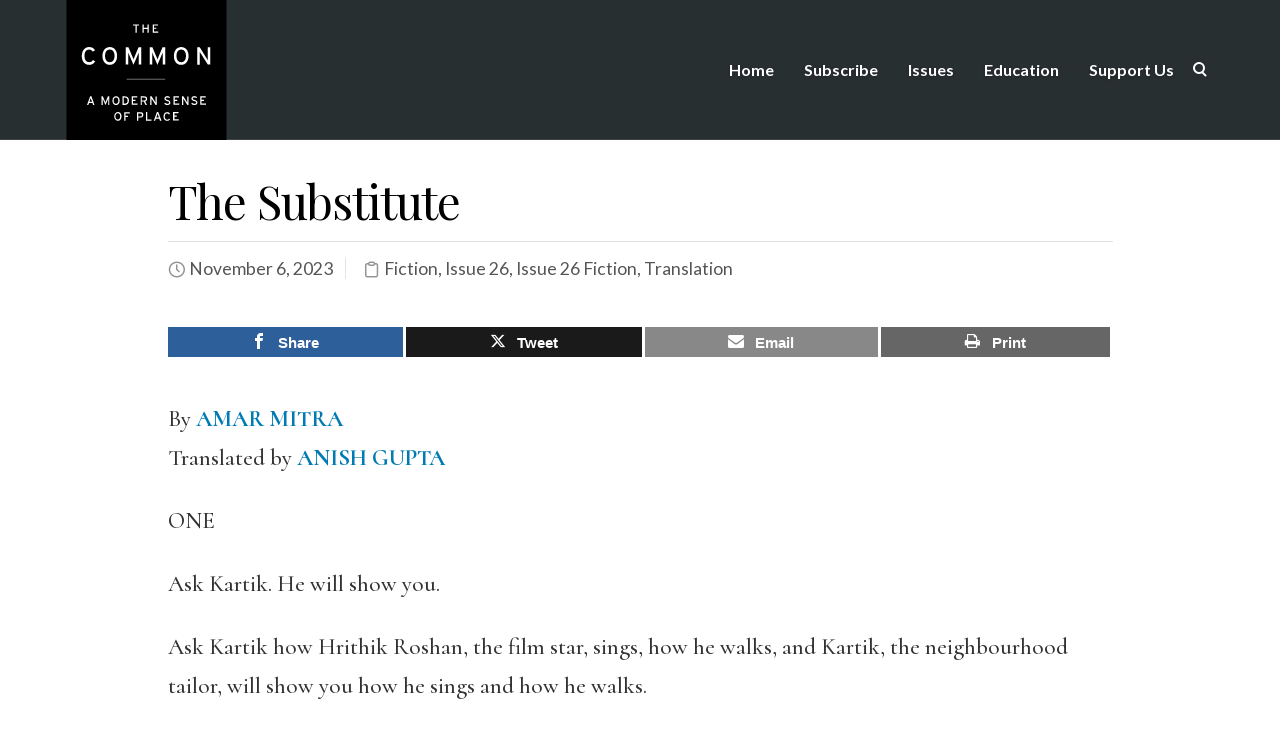

--- FILE ---
content_type: text/html; charset=utf-8
request_url: https://www.google.com/recaptcha/api2/anchor?ar=1&k=6LepLK4UAAAAABJ90-FRZpek5sEKAgnxFW0mMgfH&co=aHR0cHM6Ly93d3cudGhlY29tbW9ub25saW5lLm9yZzo0NDM.&hl=en&v=PoyoqOPhxBO7pBk68S4YbpHZ&size=invisible&anchor-ms=20000&execute-ms=30000&cb=u5rmnkk3p5h2
body_size: 49320
content:
<!DOCTYPE HTML><html dir="ltr" lang="en"><head><meta http-equiv="Content-Type" content="text/html; charset=UTF-8">
<meta http-equiv="X-UA-Compatible" content="IE=edge">
<title>reCAPTCHA</title>
<style type="text/css">
/* cyrillic-ext */
@font-face {
  font-family: 'Roboto';
  font-style: normal;
  font-weight: 400;
  font-stretch: 100%;
  src: url(//fonts.gstatic.com/s/roboto/v48/KFO7CnqEu92Fr1ME7kSn66aGLdTylUAMa3GUBHMdazTgWw.woff2) format('woff2');
  unicode-range: U+0460-052F, U+1C80-1C8A, U+20B4, U+2DE0-2DFF, U+A640-A69F, U+FE2E-FE2F;
}
/* cyrillic */
@font-face {
  font-family: 'Roboto';
  font-style: normal;
  font-weight: 400;
  font-stretch: 100%;
  src: url(//fonts.gstatic.com/s/roboto/v48/KFO7CnqEu92Fr1ME7kSn66aGLdTylUAMa3iUBHMdazTgWw.woff2) format('woff2');
  unicode-range: U+0301, U+0400-045F, U+0490-0491, U+04B0-04B1, U+2116;
}
/* greek-ext */
@font-face {
  font-family: 'Roboto';
  font-style: normal;
  font-weight: 400;
  font-stretch: 100%;
  src: url(//fonts.gstatic.com/s/roboto/v48/KFO7CnqEu92Fr1ME7kSn66aGLdTylUAMa3CUBHMdazTgWw.woff2) format('woff2');
  unicode-range: U+1F00-1FFF;
}
/* greek */
@font-face {
  font-family: 'Roboto';
  font-style: normal;
  font-weight: 400;
  font-stretch: 100%;
  src: url(//fonts.gstatic.com/s/roboto/v48/KFO7CnqEu92Fr1ME7kSn66aGLdTylUAMa3-UBHMdazTgWw.woff2) format('woff2');
  unicode-range: U+0370-0377, U+037A-037F, U+0384-038A, U+038C, U+038E-03A1, U+03A3-03FF;
}
/* math */
@font-face {
  font-family: 'Roboto';
  font-style: normal;
  font-weight: 400;
  font-stretch: 100%;
  src: url(//fonts.gstatic.com/s/roboto/v48/KFO7CnqEu92Fr1ME7kSn66aGLdTylUAMawCUBHMdazTgWw.woff2) format('woff2');
  unicode-range: U+0302-0303, U+0305, U+0307-0308, U+0310, U+0312, U+0315, U+031A, U+0326-0327, U+032C, U+032F-0330, U+0332-0333, U+0338, U+033A, U+0346, U+034D, U+0391-03A1, U+03A3-03A9, U+03B1-03C9, U+03D1, U+03D5-03D6, U+03F0-03F1, U+03F4-03F5, U+2016-2017, U+2034-2038, U+203C, U+2040, U+2043, U+2047, U+2050, U+2057, U+205F, U+2070-2071, U+2074-208E, U+2090-209C, U+20D0-20DC, U+20E1, U+20E5-20EF, U+2100-2112, U+2114-2115, U+2117-2121, U+2123-214F, U+2190, U+2192, U+2194-21AE, U+21B0-21E5, U+21F1-21F2, U+21F4-2211, U+2213-2214, U+2216-22FF, U+2308-230B, U+2310, U+2319, U+231C-2321, U+2336-237A, U+237C, U+2395, U+239B-23B7, U+23D0, U+23DC-23E1, U+2474-2475, U+25AF, U+25B3, U+25B7, U+25BD, U+25C1, U+25CA, U+25CC, U+25FB, U+266D-266F, U+27C0-27FF, U+2900-2AFF, U+2B0E-2B11, U+2B30-2B4C, U+2BFE, U+3030, U+FF5B, U+FF5D, U+1D400-1D7FF, U+1EE00-1EEFF;
}
/* symbols */
@font-face {
  font-family: 'Roboto';
  font-style: normal;
  font-weight: 400;
  font-stretch: 100%;
  src: url(//fonts.gstatic.com/s/roboto/v48/KFO7CnqEu92Fr1ME7kSn66aGLdTylUAMaxKUBHMdazTgWw.woff2) format('woff2');
  unicode-range: U+0001-000C, U+000E-001F, U+007F-009F, U+20DD-20E0, U+20E2-20E4, U+2150-218F, U+2190, U+2192, U+2194-2199, U+21AF, U+21E6-21F0, U+21F3, U+2218-2219, U+2299, U+22C4-22C6, U+2300-243F, U+2440-244A, U+2460-24FF, U+25A0-27BF, U+2800-28FF, U+2921-2922, U+2981, U+29BF, U+29EB, U+2B00-2BFF, U+4DC0-4DFF, U+FFF9-FFFB, U+10140-1018E, U+10190-1019C, U+101A0, U+101D0-101FD, U+102E0-102FB, U+10E60-10E7E, U+1D2C0-1D2D3, U+1D2E0-1D37F, U+1F000-1F0FF, U+1F100-1F1AD, U+1F1E6-1F1FF, U+1F30D-1F30F, U+1F315, U+1F31C, U+1F31E, U+1F320-1F32C, U+1F336, U+1F378, U+1F37D, U+1F382, U+1F393-1F39F, U+1F3A7-1F3A8, U+1F3AC-1F3AF, U+1F3C2, U+1F3C4-1F3C6, U+1F3CA-1F3CE, U+1F3D4-1F3E0, U+1F3ED, U+1F3F1-1F3F3, U+1F3F5-1F3F7, U+1F408, U+1F415, U+1F41F, U+1F426, U+1F43F, U+1F441-1F442, U+1F444, U+1F446-1F449, U+1F44C-1F44E, U+1F453, U+1F46A, U+1F47D, U+1F4A3, U+1F4B0, U+1F4B3, U+1F4B9, U+1F4BB, U+1F4BF, U+1F4C8-1F4CB, U+1F4D6, U+1F4DA, U+1F4DF, U+1F4E3-1F4E6, U+1F4EA-1F4ED, U+1F4F7, U+1F4F9-1F4FB, U+1F4FD-1F4FE, U+1F503, U+1F507-1F50B, U+1F50D, U+1F512-1F513, U+1F53E-1F54A, U+1F54F-1F5FA, U+1F610, U+1F650-1F67F, U+1F687, U+1F68D, U+1F691, U+1F694, U+1F698, U+1F6AD, U+1F6B2, U+1F6B9-1F6BA, U+1F6BC, U+1F6C6-1F6CF, U+1F6D3-1F6D7, U+1F6E0-1F6EA, U+1F6F0-1F6F3, U+1F6F7-1F6FC, U+1F700-1F7FF, U+1F800-1F80B, U+1F810-1F847, U+1F850-1F859, U+1F860-1F887, U+1F890-1F8AD, U+1F8B0-1F8BB, U+1F8C0-1F8C1, U+1F900-1F90B, U+1F93B, U+1F946, U+1F984, U+1F996, U+1F9E9, U+1FA00-1FA6F, U+1FA70-1FA7C, U+1FA80-1FA89, U+1FA8F-1FAC6, U+1FACE-1FADC, U+1FADF-1FAE9, U+1FAF0-1FAF8, U+1FB00-1FBFF;
}
/* vietnamese */
@font-face {
  font-family: 'Roboto';
  font-style: normal;
  font-weight: 400;
  font-stretch: 100%;
  src: url(//fonts.gstatic.com/s/roboto/v48/KFO7CnqEu92Fr1ME7kSn66aGLdTylUAMa3OUBHMdazTgWw.woff2) format('woff2');
  unicode-range: U+0102-0103, U+0110-0111, U+0128-0129, U+0168-0169, U+01A0-01A1, U+01AF-01B0, U+0300-0301, U+0303-0304, U+0308-0309, U+0323, U+0329, U+1EA0-1EF9, U+20AB;
}
/* latin-ext */
@font-face {
  font-family: 'Roboto';
  font-style: normal;
  font-weight: 400;
  font-stretch: 100%;
  src: url(//fonts.gstatic.com/s/roboto/v48/KFO7CnqEu92Fr1ME7kSn66aGLdTylUAMa3KUBHMdazTgWw.woff2) format('woff2');
  unicode-range: U+0100-02BA, U+02BD-02C5, U+02C7-02CC, U+02CE-02D7, U+02DD-02FF, U+0304, U+0308, U+0329, U+1D00-1DBF, U+1E00-1E9F, U+1EF2-1EFF, U+2020, U+20A0-20AB, U+20AD-20C0, U+2113, U+2C60-2C7F, U+A720-A7FF;
}
/* latin */
@font-face {
  font-family: 'Roboto';
  font-style: normal;
  font-weight: 400;
  font-stretch: 100%;
  src: url(//fonts.gstatic.com/s/roboto/v48/KFO7CnqEu92Fr1ME7kSn66aGLdTylUAMa3yUBHMdazQ.woff2) format('woff2');
  unicode-range: U+0000-00FF, U+0131, U+0152-0153, U+02BB-02BC, U+02C6, U+02DA, U+02DC, U+0304, U+0308, U+0329, U+2000-206F, U+20AC, U+2122, U+2191, U+2193, U+2212, U+2215, U+FEFF, U+FFFD;
}
/* cyrillic-ext */
@font-face {
  font-family: 'Roboto';
  font-style: normal;
  font-weight: 500;
  font-stretch: 100%;
  src: url(//fonts.gstatic.com/s/roboto/v48/KFO7CnqEu92Fr1ME7kSn66aGLdTylUAMa3GUBHMdazTgWw.woff2) format('woff2');
  unicode-range: U+0460-052F, U+1C80-1C8A, U+20B4, U+2DE0-2DFF, U+A640-A69F, U+FE2E-FE2F;
}
/* cyrillic */
@font-face {
  font-family: 'Roboto';
  font-style: normal;
  font-weight: 500;
  font-stretch: 100%;
  src: url(//fonts.gstatic.com/s/roboto/v48/KFO7CnqEu92Fr1ME7kSn66aGLdTylUAMa3iUBHMdazTgWw.woff2) format('woff2');
  unicode-range: U+0301, U+0400-045F, U+0490-0491, U+04B0-04B1, U+2116;
}
/* greek-ext */
@font-face {
  font-family: 'Roboto';
  font-style: normal;
  font-weight: 500;
  font-stretch: 100%;
  src: url(//fonts.gstatic.com/s/roboto/v48/KFO7CnqEu92Fr1ME7kSn66aGLdTylUAMa3CUBHMdazTgWw.woff2) format('woff2');
  unicode-range: U+1F00-1FFF;
}
/* greek */
@font-face {
  font-family: 'Roboto';
  font-style: normal;
  font-weight: 500;
  font-stretch: 100%;
  src: url(//fonts.gstatic.com/s/roboto/v48/KFO7CnqEu92Fr1ME7kSn66aGLdTylUAMa3-UBHMdazTgWw.woff2) format('woff2');
  unicode-range: U+0370-0377, U+037A-037F, U+0384-038A, U+038C, U+038E-03A1, U+03A3-03FF;
}
/* math */
@font-face {
  font-family: 'Roboto';
  font-style: normal;
  font-weight: 500;
  font-stretch: 100%;
  src: url(//fonts.gstatic.com/s/roboto/v48/KFO7CnqEu92Fr1ME7kSn66aGLdTylUAMawCUBHMdazTgWw.woff2) format('woff2');
  unicode-range: U+0302-0303, U+0305, U+0307-0308, U+0310, U+0312, U+0315, U+031A, U+0326-0327, U+032C, U+032F-0330, U+0332-0333, U+0338, U+033A, U+0346, U+034D, U+0391-03A1, U+03A3-03A9, U+03B1-03C9, U+03D1, U+03D5-03D6, U+03F0-03F1, U+03F4-03F5, U+2016-2017, U+2034-2038, U+203C, U+2040, U+2043, U+2047, U+2050, U+2057, U+205F, U+2070-2071, U+2074-208E, U+2090-209C, U+20D0-20DC, U+20E1, U+20E5-20EF, U+2100-2112, U+2114-2115, U+2117-2121, U+2123-214F, U+2190, U+2192, U+2194-21AE, U+21B0-21E5, U+21F1-21F2, U+21F4-2211, U+2213-2214, U+2216-22FF, U+2308-230B, U+2310, U+2319, U+231C-2321, U+2336-237A, U+237C, U+2395, U+239B-23B7, U+23D0, U+23DC-23E1, U+2474-2475, U+25AF, U+25B3, U+25B7, U+25BD, U+25C1, U+25CA, U+25CC, U+25FB, U+266D-266F, U+27C0-27FF, U+2900-2AFF, U+2B0E-2B11, U+2B30-2B4C, U+2BFE, U+3030, U+FF5B, U+FF5D, U+1D400-1D7FF, U+1EE00-1EEFF;
}
/* symbols */
@font-face {
  font-family: 'Roboto';
  font-style: normal;
  font-weight: 500;
  font-stretch: 100%;
  src: url(//fonts.gstatic.com/s/roboto/v48/KFO7CnqEu92Fr1ME7kSn66aGLdTylUAMaxKUBHMdazTgWw.woff2) format('woff2');
  unicode-range: U+0001-000C, U+000E-001F, U+007F-009F, U+20DD-20E0, U+20E2-20E4, U+2150-218F, U+2190, U+2192, U+2194-2199, U+21AF, U+21E6-21F0, U+21F3, U+2218-2219, U+2299, U+22C4-22C6, U+2300-243F, U+2440-244A, U+2460-24FF, U+25A0-27BF, U+2800-28FF, U+2921-2922, U+2981, U+29BF, U+29EB, U+2B00-2BFF, U+4DC0-4DFF, U+FFF9-FFFB, U+10140-1018E, U+10190-1019C, U+101A0, U+101D0-101FD, U+102E0-102FB, U+10E60-10E7E, U+1D2C0-1D2D3, U+1D2E0-1D37F, U+1F000-1F0FF, U+1F100-1F1AD, U+1F1E6-1F1FF, U+1F30D-1F30F, U+1F315, U+1F31C, U+1F31E, U+1F320-1F32C, U+1F336, U+1F378, U+1F37D, U+1F382, U+1F393-1F39F, U+1F3A7-1F3A8, U+1F3AC-1F3AF, U+1F3C2, U+1F3C4-1F3C6, U+1F3CA-1F3CE, U+1F3D4-1F3E0, U+1F3ED, U+1F3F1-1F3F3, U+1F3F5-1F3F7, U+1F408, U+1F415, U+1F41F, U+1F426, U+1F43F, U+1F441-1F442, U+1F444, U+1F446-1F449, U+1F44C-1F44E, U+1F453, U+1F46A, U+1F47D, U+1F4A3, U+1F4B0, U+1F4B3, U+1F4B9, U+1F4BB, U+1F4BF, U+1F4C8-1F4CB, U+1F4D6, U+1F4DA, U+1F4DF, U+1F4E3-1F4E6, U+1F4EA-1F4ED, U+1F4F7, U+1F4F9-1F4FB, U+1F4FD-1F4FE, U+1F503, U+1F507-1F50B, U+1F50D, U+1F512-1F513, U+1F53E-1F54A, U+1F54F-1F5FA, U+1F610, U+1F650-1F67F, U+1F687, U+1F68D, U+1F691, U+1F694, U+1F698, U+1F6AD, U+1F6B2, U+1F6B9-1F6BA, U+1F6BC, U+1F6C6-1F6CF, U+1F6D3-1F6D7, U+1F6E0-1F6EA, U+1F6F0-1F6F3, U+1F6F7-1F6FC, U+1F700-1F7FF, U+1F800-1F80B, U+1F810-1F847, U+1F850-1F859, U+1F860-1F887, U+1F890-1F8AD, U+1F8B0-1F8BB, U+1F8C0-1F8C1, U+1F900-1F90B, U+1F93B, U+1F946, U+1F984, U+1F996, U+1F9E9, U+1FA00-1FA6F, U+1FA70-1FA7C, U+1FA80-1FA89, U+1FA8F-1FAC6, U+1FACE-1FADC, U+1FADF-1FAE9, U+1FAF0-1FAF8, U+1FB00-1FBFF;
}
/* vietnamese */
@font-face {
  font-family: 'Roboto';
  font-style: normal;
  font-weight: 500;
  font-stretch: 100%;
  src: url(//fonts.gstatic.com/s/roboto/v48/KFO7CnqEu92Fr1ME7kSn66aGLdTylUAMa3OUBHMdazTgWw.woff2) format('woff2');
  unicode-range: U+0102-0103, U+0110-0111, U+0128-0129, U+0168-0169, U+01A0-01A1, U+01AF-01B0, U+0300-0301, U+0303-0304, U+0308-0309, U+0323, U+0329, U+1EA0-1EF9, U+20AB;
}
/* latin-ext */
@font-face {
  font-family: 'Roboto';
  font-style: normal;
  font-weight: 500;
  font-stretch: 100%;
  src: url(//fonts.gstatic.com/s/roboto/v48/KFO7CnqEu92Fr1ME7kSn66aGLdTylUAMa3KUBHMdazTgWw.woff2) format('woff2');
  unicode-range: U+0100-02BA, U+02BD-02C5, U+02C7-02CC, U+02CE-02D7, U+02DD-02FF, U+0304, U+0308, U+0329, U+1D00-1DBF, U+1E00-1E9F, U+1EF2-1EFF, U+2020, U+20A0-20AB, U+20AD-20C0, U+2113, U+2C60-2C7F, U+A720-A7FF;
}
/* latin */
@font-face {
  font-family: 'Roboto';
  font-style: normal;
  font-weight: 500;
  font-stretch: 100%;
  src: url(//fonts.gstatic.com/s/roboto/v48/KFO7CnqEu92Fr1ME7kSn66aGLdTylUAMa3yUBHMdazQ.woff2) format('woff2');
  unicode-range: U+0000-00FF, U+0131, U+0152-0153, U+02BB-02BC, U+02C6, U+02DA, U+02DC, U+0304, U+0308, U+0329, U+2000-206F, U+20AC, U+2122, U+2191, U+2193, U+2212, U+2215, U+FEFF, U+FFFD;
}
/* cyrillic-ext */
@font-face {
  font-family: 'Roboto';
  font-style: normal;
  font-weight: 900;
  font-stretch: 100%;
  src: url(//fonts.gstatic.com/s/roboto/v48/KFO7CnqEu92Fr1ME7kSn66aGLdTylUAMa3GUBHMdazTgWw.woff2) format('woff2');
  unicode-range: U+0460-052F, U+1C80-1C8A, U+20B4, U+2DE0-2DFF, U+A640-A69F, U+FE2E-FE2F;
}
/* cyrillic */
@font-face {
  font-family: 'Roboto';
  font-style: normal;
  font-weight: 900;
  font-stretch: 100%;
  src: url(//fonts.gstatic.com/s/roboto/v48/KFO7CnqEu92Fr1ME7kSn66aGLdTylUAMa3iUBHMdazTgWw.woff2) format('woff2');
  unicode-range: U+0301, U+0400-045F, U+0490-0491, U+04B0-04B1, U+2116;
}
/* greek-ext */
@font-face {
  font-family: 'Roboto';
  font-style: normal;
  font-weight: 900;
  font-stretch: 100%;
  src: url(//fonts.gstatic.com/s/roboto/v48/KFO7CnqEu92Fr1ME7kSn66aGLdTylUAMa3CUBHMdazTgWw.woff2) format('woff2');
  unicode-range: U+1F00-1FFF;
}
/* greek */
@font-face {
  font-family: 'Roboto';
  font-style: normal;
  font-weight: 900;
  font-stretch: 100%;
  src: url(//fonts.gstatic.com/s/roboto/v48/KFO7CnqEu92Fr1ME7kSn66aGLdTylUAMa3-UBHMdazTgWw.woff2) format('woff2');
  unicode-range: U+0370-0377, U+037A-037F, U+0384-038A, U+038C, U+038E-03A1, U+03A3-03FF;
}
/* math */
@font-face {
  font-family: 'Roboto';
  font-style: normal;
  font-weight: 900;
  font-stretch: 100%;
  src: url(//fonts.gstatic.com/s/roboto/v48/KFO7CnqEu92Fr1ME7kSn66aGLdTylUAMawCUBHMdazTgWw.woff2) format('woff2');
  unicode-range: U+0302-0303, U+0305, U+0307-0308, U+0310, U+0312, U+0315, U+031A, U+0326-0327, U+032C, U+032F-0330, U+0332-0333, U+0338, U+033A, U+0346, U+034D, U+0391-03A1, U+03A3-03A9, U+03B1-03C9, U+03D1, U+03D5-03D6, U+03F0-03F1, U+03F4-03F5, U+2016-2017, U+2034-2038, U+203C, U+2040, U+2043, U+2047, U+2050, U+2057, U+205F, U+2070-2071, U+2074-208E, U+2090-209C, U+20D0-20DC, U+20E1, U+20E5-20EF, U+2100-2112, U+2114-2115, U+2117-2121, U+2123-214F, U+2190, U+2192, U+2194-21AE, U+21B0-21E5, U+21F1-21F2, U+21F4-2211, U+2213-2214, U+2216-22FF, U+2308-230B, U+2310, U+2319, U+231C-2321, U+2336-237A, U+237C, U+2395, U+239B-23B7, U+23D0, U+23DC-23E1, U+2474-2475, U+25AF, U+25B3, U+25B7, U+25BD, U+25C1, U+25CA, U+25CC, U+25FB, U+266D-266F, U+27C0-27FF, U+2900-2AFF, U+2B0E-2B11, U+2B30-2B4C, U+2BFE, U+3030, U+FF5B, U+FF5D, U+1D400-1D7FF, U+1EE00-1EEFF;
}
/* symbols */
@font-face {
  font-family: 'Roboto';
  font-style: normal;
  font-weight: 900;
  font-stretch: 100%;
  src: url(//fonts.gstatic.com/s/roboto/v48/KFO7CnqEu92Fr1ME7kSn66aGLdTylUAMaxKUBHMdazTgWw.woff2) format('woff2');
  unicode-range: U+0001-000C, U+000E-001F, U+007F-009F, U+20DD-20E0, U+20E2-20E4, U+2150-218F, U+2190, U+2192, U+2194-2199, U+21AF, U+21E6-21F0, U+21F3, U+2218-2219, U+2299, U+22C4-22C6, U+2300-243F, U+2440-244A, U+2460-24FF, U+25A0-27BF, U+2800-28FF, U+2921-2922, U+2981, U+29BF, U+29EB, U+2B00-2BFF, U+4DC0-4DFF, U+FFF9-FFFB, U+10140-1018E, U+10190-1019C, U+101A0, U+101D0-101FD, U+102E0-102FB, U+10E60-10E7E, U+1D2C0-1D2D3, U+1D2E0-1D37F, U+1F000-1F0FF, U+1F100-1F1AD, U+1F1E6-1F1FF, U+1F30D-1F30F, U+1F315, U+1F31C, U+1F31E, U+1F320-1F32C, U+1F336, U+1F378, U+1F37D, U+1F382, U+1F393-1F39F, U+1F3A7-1F3A8, U+1F3AC-1F3AF, U+1F3C2, U+1F3C4-1F3C6, U+1F3CA-1F3CE, U+1F3D4-1F3E0, U+1F3ED, U+1F3F1-1F3F3, U+1F3F5-1F3F7, U+1F408, U+1F415, U+1F41F, U+1F426, U+1F43F, U+1F441-1F442, U+1F444, U+1F446-1F449, U+1F44C-1F44E, U+1F453, U+1F46A, U+1F47D, U+1F4A3, U+1F4B0, U+1F4B3, U+1F4B9, U+1F4BB, U+1F4BF, U+1F4C8-1F4CB, U+1F4D6, U+1F4DA, U+1F4DF, U+1F4E3-1F4E6, U+1F4EA-1F4ED, U+1F4F7, U+1F4F9-1F4FB, U+1F4FD-1F4FE, U+1F503, U+1F507-1F50B, U+1F50D, U+1F512-1F513, U+1F53E-1F54A, U+1F54F-1F5FA, U+1F610, U+1F650-1F67F, U+1F687, U+1F68D, U+1F691, U+1F694, U+1F698, U+1F6AD, U+1F6B2, U+1F6B9-1F6BA, U+1F6BC, U+1F6C6-1F6CF, U+1F6D3-1F6D7, U+1F6E0-1F6EA, U+1F6F0-1F6F3, U+1F6F7-1F6FC, U+1F700-1F7FF, U+1F800-1F80B, U+1F810-1F847, U+1F850-1F859, U+1F860-1F887, U+1F890-1F8AD, U+1F8B0-1F8BB, U+1F8C0-1F8C1, U+1F900-1F90B, U+1F93B, U+1F946, U+1F984, U+1F996, U+1F9E9, U+1FA00-1FA6F, U+1FA70-1FA7C, U+1FA80-1FA89, U+1FA8F-1FAC6, U+1FACE-1FADC, U+1FADF-1FAE9, U+1FAF0-1FAF8, U+1FB00-1FBFF;
}
/* vietnamese */
@font-face {
  font-family: 'Roboto';
  font-style: normal;
  font-weight: 900;
  font-stretch: 100%;
  src: url(//fonts.gstatic.com/s/roboto/v48/KFO7CnqEu92Fr1ME7kSn66aGLdTylUAMa3OUBHMdazTgWw.woff2) format('woff2');
  unicode-range: U+0102-0103, U+0110-0111, U+0128-0129, U+0168-0169, U+01A0-01A1, U+01AF-01B0, U+0300-0301, U+0303-0304, U+0308-0309, U+0323, U+0329, U+1EA0-1EF9, U+20AB;
}
/* latin-ext */
@font-face {
  font-family: 'Roboto';
  font-style: normal;
  font-weight: 900;
  font-stretch: 100%;
  src: url(//fonts.gstatic.com/s/roboto/v48/KFO7CnqEu92Fr1ME7kSn66aGLdTylUAMa3KUBHMdazTgWw.woff2) format('woff2');
  unicode-range: U+0100-02BA, U+02BD-02C5, U+02C7-02CC, U+02CE-02D7, U+02DD-02FF, U+0304, U+0308, U+0329, U+1D00-1DBF, U+1E00-1E9F, U+1EF2-1EFF, U+2020, U+20A0-20AB, U+20AD-20C0, U+2113, U+2C60-2C7F, U+A720-A7FF;
}
/* latin */
@font-face {
  font-family: 'Roboto';
  font-style: normal;
  font-weight: 900;
  font-stretch: 100%;
  src: url(//fonts.gstatic.com/s/roboto/v48/KFO7CnqEu92Fr1ME7kSn66aGLdTylUAMa3yUBHMdazQ.woff2) format('woff2');
  unicode-range: U+0000-00FF, U+0131, U+0152-0153, U+02BB-02BC, U+02C6, U+02DA, U+02DC, U+0304, U+0308, U+0329, U+2000-206F, U+20AC, U+2122, U+2191, U+2193, U+2212, U+2215, U+FEFF, U+FFFD;
}

</style>
<link rel="stylesheet" type="text/css" href="https://www.gstatic.com/recaptcha/releases/PoyoqOPhxBO7pBk68S4YbpHZ/styles__ltr.css">
<script nonce="kM87_4JmFzFQFkuMLPdKGA" type="text/javascript">window['__recaptcha_api'] = 'https://www.google.com/recaptcha/api2/';</script>
<script type="text/javascript" src="https://www.gstatic.com/recaptcha/releases/PoyoqOPhxBO7pBk68S4YbpHZ/recaptcha__en.js" nonce="kM87_4JmFzFQFkuMLPdKGA">
      
    </script></head>
<body><div id="rc-anchor-alert" class="rc-anchor-alert"></div>
<input type="hidden" id="recaptcha-token" value="[base64]">
<script type="text/javascript" nonce="kM87_4JmFzFQFkuMLPdKGA">
      recaptcha.anchor.Main.init("[\x22ainput\x22,[\x22bgdata\x22,\x22\x22,\[base64]/[base64]/[base64]/[base64]/[base64]/UltsKytdPUU6KEU8MjA0OD9SW2wrK109RT4+NnwxOTI6KChFJjY0NTEyKT09NTUyOTYmJk0rMTxjLmxlbmd0aCYmKGMuY2hhckNvZGVBdChNKzEpJjY0NTEyKT09NTYzMjA/[base64]/[base64]/[base64]/[base64]/[base64]/[base64]/[base64]\x22,\[base64]\\u003d\\u003d\x22,\[base64]/CvcKbQVwow6HCmsK4wrZGH8O3wqJqYjTCrHw8w4nCkMO8w5TDvFklYw/CgFdrwqkDCsOowoHCgwjDgMOMw6E8wqoMw69Uw6gewrvDgcO9w6XCrsOkLcK+w4dDw6PCpi45ccOjDsKsw5bDtMKtwozDtsKVaMK/w7DCvydswq1/wptzUg/DvWPDsAVsQCMWw5tnE8OnPcKIw6dWAsKtMcOLaiYpw67CocK1w4nDkEPDqhHDin5Vw5ROwpZvworCkSRfwp3Chh85LcKFwrNhwoXCtcKTw6YIwpIsE8K8QETDplRJMcK/PCMqwr3Cm8O/[base64]/DikzCpsKow5EiX1Fvw4LCncO2woQtw4XDsW3DvDfDl3Idw7bDocKNw4HDlMKSw4nCnTACw54heMKWIHrCoTbDgUobwo4JHGUSMsKIwolHPEUAb3HCrh3CjMKCE8KCYm/ChiA9w6BEw7TCk3V3w4IeXSPCm8KWwpJmw6XCr8OaY0QTwrTDhsKaw75nOMOmw7piw57DuMOcwr42w4Raw5TCvsOPfTvDjADCucOaYVlewpJjNmTDkcKkM8Kpw7dRw4tNw4bDq8KDw5towoPCu8OMw6LCtVN2fDHCncKawojDulRuw7tdwqfCmWFqwqvCsW/[base64]/[base64]/[base64]/Dq0zDicKCNMKkw6U8Dzt6woQ0IxkHw5jCvcOMw5/DtcKsw4DDn8OAwoNJZMOlw6vCmcO5w6wVEzHCnFZpEXsVwpo2w6ZtwqjCqlrDmT8cNizDvMOdFXXCvzTDp8KSKBnCicKyw5bCpMKBKEstO3RqfcOIw5wrWQbClnQOw6vCmX4Lw6wJwp7DvcOiGMO5w5fDlcKgAm/CpMK9B8KWwqBnwqjDgsKSCmbDnlMtw4fDjW9dSsK9FWpsw4bDi8Obw5LDiMKjAXXCvw0qKMOnCcKzR8OZw6pALy/DosO0w4PDvMOAwrXCo8KNwq8vN8K6woHDscO8dk/CmcOSfMOfw4BQwrXCmsKkwoBXP8OVQ8KPwoEiwp3CisKdTnnDlMKsw77DjlUPwqUOacKMwpZXW03DuMKcMFZnw6HCu2BMwp/DlHTCuzXDphLClCdcwpzDicKpwrnCj8OxwokEaMOoS8OzQcKzBGfClsKVET1fwrLDk0xzwoQ2BR8uFWAsw4zCpMOqwrbDnsK1woZpw7c+SwQZwp9IezfClcOow6/Dr8K7w5HDiSrDkmw5w5nCkMOwCcOkdibDh3jDv0/Cu8KJTSgfakDCpGPDgsKAwrZBUi5ew6jDoxE+VnXChFPDu1MseTbCoMKkecOUZDthwrNGBsKZw6oyfVw+a8O4w7zCncK/[base64]/Dk8KKw6TCp8Ogw5rCp8KJw5JKw6hGw6jCi8KFYCfDksKYCRhAw78wAgArw7LDonjCtErDl8Khw7Q9WX7Csi1sw5/Cj1LDoMKfRMKCYMKtXD7CncKfC1DDnXYXVsK3dcOdw4Q6woFnGjM9wr9Fw6wVZ8K5E8KfwqVTOMOTwpzCisKNLTFew4h2w73DrgVBw7jDicKpHS/DiMK4w4AeM8KuCcKHw5HClsObHMOyFikMwpcmK8O0f8Kvw5zDvgV4wrZcGyJiwoTDo8KGCcKjwpwBw6rDosO9wp3CpQZdNcOwQMOUCCTDiGbCnsOPw7HDo8KawrzDuMOaBHxgwqt9bAxSSsO7VA3CgMOnd8KNT8Kjw5zCkHbDnR4Ow4VYw7pqw7/Dv29uTcO1wrLDjH1+w5JhG8KcwrjCrMOSw4J3NsOlCghYw7jCusKBbcO8a8KiAcO3wqYMw6HDl0gow7VeNTAMw6TDnsOxw5zCuGtkf8Oaw47DksK9ZcO/AsOPWwo6w75TwoTCncKXw47DmsOcKcOuwrtrwqQAWcORwovChXFvOcOYA8OCwrA9O0jCmQ7Dv3nDj17DpcOhw7pnw6/DjMO9w6x2KzfCoHjDmiVrw5gtK3/[base64]/CvznDp2zDoSPDrMOxw4AMMxHDgk5zV8KlwrszwrLCqsK6wpYJwrgeCcOeYsKpwoR/WcKuwpjCt8Oqw4hfw4Mpw5ISwpkSKsOtwqdrNxvCqEIvw6jDjQHCvMOdwqAYPQLCqhhqwoVow6AaPMO5M8O5w6sbwoV1w49bwpBKeHbDqCTCr2XDrFdewpHDrcKRbcKcw5DDkcK/[base64]/wp9XUktFKgB8w4Izw6YYwqAcUEDCksO1fcOqw75kwqfCr8Kiw4XCjGprwrLCo8KwNsKiwr7Co8K/LnrCm0PCqcKFwr7DqsKSOcOUAj/CtsKjwprCgwHCmsO2Ay3CvsKRQn9lwrICw4/Cln3DvEDDu8Kaw682AnLDsgzDs8KGR8OwZsK2bcO3XHPDgXB/w4FsbcObRxoke1cawobCgsOFTEnDhMK9w7zDjsOrBgUBcCTDusOjRcOcQyBbWVpIwpHDmwJkw6bCucODJzdrw5fCn8K0wopVw70/w6vCrUJRw4wNSDRRw5zCocKEwoXCjEDDmwsfUcK7PsORwoXDiMO3w4cBNFddYiU9RcKSScKhPcO8EV/ClsKmQsK6JMK8wpPDhDvCpgshaX8Vw7jDiMOjDiXCpsK7N2DCsMKyQxrDk1LDnHPDrzHCtMKkwoUCw4jCiHxJcHrDgMOKfMO8wrcVLRzCu8KYGmQWwoEeejVBNRo4wozCp8K/wq1Xw4LDhsKeH8OkX8KTcwHCjMKqCMOSRMOXw5QmBT3ChcOmR8KKMsKpw7FqaR8lwpfDsg9wDcOowqbCi8KewpBtwrLChgJhATV0LMKhKcKXw6oLwpp6bMKrT0RxwonCi1/Dq3zDuMOkw6nClsOcwrkmw5RqB8O9wpnCkcK9fjrCrSZWw7TDsxVowqY3VMOyfMKEBD8WwoNPdMOJwprClMKDbsOPI8KkwrQbMUfCjMK7H8K8WcKCEl0Awq9qw5AJTsKkwobCgcOCwoZPEcObSQUCw4c3w4rClzjDlMKgw4A8wpHDgcK/AMKYCcK0VS9fw713chHCjcKoHUhXw7DCt8KKZMOWLRPCq2/CvDwMR8KJf8Opd8K+LcOMQMOtHsKow6zCog7DrkLDtsKRYnzCj3LCl8KZdcKtwrPDkMO4w59Yw5bCq2dVPS/[base64]/[base64]/[base64]/SsO3MMOUw5/CnMO0w5ldOMKqwpAVJcKDKghBw63CjMOewo/DmCw5Uk9IXcO1wqfDjDIBw44RQ8K1wrxyacOyw4TDs0pgwr8xwpRBwqsmwojCikHCgcK7Hw7ChEDDssO/CUXCp8OsRR3Cv8OfYkAQw5nCpXvDp8Oba8KdXAjCucKKw6HDkMK6wr7DoEBAbSVsQ8KmS1xxw6M+T8Ogwq44d3BOw63CnDIxDRVxw5fDoMO/H8O8w7FQw4J4w4UawoHDnXJ/Bx99HxhFKkLCocOSZSw1I0nDqlPDmADDmcKPPVpINUAvVcKgwoHDm15+Eh0Vw4zCu8OIBMObw4Y0bcO+JXApHFbCisKsKG/CiDVNWcK/[base64]/[base64]/Dtn53OsOiFHbDmsK5GMKZQX7Cl8OPA8O7dlXDu8OuWQHDsw/[base64]/[base64]/DvCzDoMOHw5TDlVrCpcKWwokxJ1LCu8KhBsKBY25Jw7tXwqXCvMKGwqLCgsKww6NTcMOcw5tNKsOgI2w/TWnCqGnCuWLCscOYwrzCr8KRw5LCkg0fb8KuSxfCssKwwoNkZDXDn1fDrG7Do8KVwpLDosKtw75/LEbCsizChk1XFsOjwoPDtjHCnkrCmk9NBsOOwpogNyYiLMOtwqFPw77CqsOgwoYtwoLCl39kwojCiTrChsKEwqh4Yl/[base64]/DjMKvwrVEwqNSwrETwq0fbB/CscO9wqkAA8OkYcOhwrpiWg9YCAclI8K7w7glw4nDuAkywrXDsRsRcMKMfsKreMKlI8KDw4ZeSsKgw6odw5zDuhoZwr9+FMKJwo9yAxhAw6YRd2rDrEZCwoFjBcOUw6/[base64]/[base64]/bcO1ZMO0UMKkUsKtwqMDw4gawrAawqh2c8K5Xx7Cm8Kyagw4YxMMOMOIacKOM8K+wrIQQHbCoyjCm0DCgMOUw7lmXTDDksK/wrTCnsKUwo/ClcO9w5xkGsKzOgsUwrnDjMOpWyXClUBlR8KDC0jDgMK+wqZkM8Klwo9rw7zDn8OwMTg/w4XDr8K/CRksw4jDtlnDqGTDkcKADMOXZgErw7PDnSXDlhTDoD1ww44Da8OQwrXDv0xww7Rgw5Ehb8Ksw4c2IQHCvWLCjsK4w41Td8KywpQfw5F6w7p6wqhIw6Itw7/CqsOKO3fCvyFgw7puw6LDg3HDiw90w4Nhw71iw5s3w53DuSMNNsKufcOewr7Cr8OUw4E+w7rDmcOkw5DDjlcqw6Zww5/DqDPCmWLDj13Cm23CjcOqw5fDmMOSQGVqwrErwpLDnE/CjsO4wo/DkwF/FXDDvsKiZCoACMKsSAMMwqzDuz/Ct8KlTGrDpcOMLsOZw47CtsOrw4vDicO6wr/Dl1N4wph8J8Osw4NGwpJBwr/DoVvDtMO1KjjCs8OPakDDgsOKfU9fD8OVbMKRwqTCisOQw5/DqGgpKXDDj8KswrZkwpvDg0/CucKwwrHDt8OYwoUNw5LDqMK/fCXDiCZeVz/Do3IFw5RGG0jDvDbDvcKGZDHDssOZwoofHy9ZHcOeOMKXw5bDpMKawqzCvhcmRlXCq8OHJMKGw5dgZWbCi8KBwrXDuz8cWhPDksOYWcKFwrXCriFGwpZywqvClsOUXsO6w6nCvFjCsR8Pw6PDhwlLwoTDm8K/wpnCjsK1W8OTwqXCilfCiEzCqkdBw6nDm1zCiMKSFFgDQ8O9w5vDuANjPELDpsOgHMKDwqLDlzbDjsKxNMOdImVLTMOBCcO/bDAtQcOJHMKswrTCrsK5wqHDriJ9w6J4w4HDgsOiLMKVc8KqK8ODMcOIUsKZw5HDkUjComzDlnBMNMKPw6PCgcO0worCvMKjJMKZwpPDo30KKSnCgSTDhQFSOsKMw5rDh3vDglAJPMOuwohawrtWfCbCk1UyfcKNwr/ChsOGw6tAe8KTIcKLw7c+wqkdwrLDqsKiw4MbXm7CosKhwosiwrYwF8OvXcKRw4vCuyUFd8OGLcOxw7rDrMOnFzhIw7fCnl/DtzPDjhReKl06NTvDhcO4MwsVwpfCjB7CgUDClMKZwp7Ck8KAIz/CtCXCvj11ci/DumzCvFzDu8K2DBDDu8Khw6PDumdFw65xw6nDnFDDhMOROcOWw4vCocO9w6fCjFFpw53DqBtrw5nCicOCwobCuBl1wrHCg2zCvsKpB8KlwofCom0kwqA/[base64]/ewJnwqHDulDDosOFw5p6woAqT8OfPcKZw4ksw74iw4DDgBTDucKEKA1EwpHDtSbCiXDDlGnDnVLCqDDCvsOtwrB0dsOIS1NvIcOKc8KgA3B5KwHDnRfDlsKPw7jCsiIJw69yeCMbw5ARw612wrDCiz/CkXV3woAiHFbDgcKPw5zCnsO8anVaYcKeJUA/[base64]/Dqz3DkcKkwrzCpcKRw54EWwvCosKfNFcIUcK6wr0vw7Adwr/[base64]/DkMKAZiVdZsOoRRZAw7zDvsOaw7PDvhJ6wrEWw51CwpjDi8OkIGIwwpjDrcOKXMO7w6NvKGrCjcOLFDM/w7JmeMKdwpbDqR7CsGDCtcOIQk3Dg8OZw4PDqsOlTkrCr8OSw4MkbEDCm8KQwqpTwrLConxRa3PDuALCv8OxdSjChcKmdEUiZsO7MMOYL8Onw5YAw5TCqmtVLsKNQMO5K8KLN8OfdwDCtmPCnEPDv8K0AMObZMOqw5A8asORTMO3wqp/wq8cAQVOfsOVcTvCi8K+wrzCvsKTw6PCn8OoOMKFTMOTcMOSZcODwo5Gwr/ClxXCrF9bSlnCi8KKTm/DpwwEdEXDsisVwq4zCcKgDmPCozBBwponwrbCijLDocO+w4Z2w58Hw6UpKRnDisOOwo5nWllcwoPCjD3Cq8O8ccOOXMO/[base64]/wo5PwpgWQsOhH8KywolTwrETw4hZw47CtQbDqcO/YkvDuzd6w5HDsMOhw6hdJj7DgMKEw55uwrJ/WB/Cuzxzw6bCuVcCwqEcw4zCvlXDisK3fgMBwpU8wqgaXcOKw459w7jDu8O8FgxtaGI4GyMmUm/Dr8OdFyJjw7fCm8KIw5PDicOuwot+w6rDn8Kyw6TDuMO2UVNRw4Y0DcKUw5vCiz3DssOfwrE2wqRNRsOtJcOEeV3DuMKKwp/DjVA0dBQAw6geacKaw5rCjsODfFhZw4l/[base64]/Cr8Oaw5vDosOYw47DncOOd8KsfVE9w5TCnmxtwr90RsKZS0XCnMOywr/ChcOSw4nDg8OPNsOKDsO3w4PCqBnCicKww45/bGJVwobDp8OqfMOIO8KXBsKMwpI7VmIxWgxoQ0HDsiPDrXnCgMOcwp7Cp2nDmsOWYMKsdcOway0nwrlPO2tew5M3wq/CtcKlwoAoSgHDscOZwonDj2fDqcOsw7lUQMOBw5gzLcO4OiTDvCsZwrR/RhrDs37Clx/DrsO4McKdA2rDicOJwonDvURww73ClcOHwrjCuMKjWcK2B1BdDsKHw5tmCS/DoXXCihjDlcOLERkSw4tLdzVbAMKuwq3CisKvY07CtHEraBNdH0PDsQ8THHzCq1DDugchFx/[base64]/woB2Iw7CsMKPN8K7w7orwr1Qw7wawr7DjcKtwrvDllw8KFnDtsOow5bDicOfw7vDqjNCwqlZw4bDqXvCg8ODZsKewp3DgMOcUcODV2cfIsObwqvDuCbDpsOCRMKMw7gpwoU+w6XDv8Kww7/CgybCgMKZacKUwovDssOTdcKDw591w4cSw78xEMKMwrM3wro8TH7ClWzDg8KOXcO/w5DDjV7CnA0CLnDDucK5w4XDm8KJw6fDgMOpwoXDqBvClXsiwqhow67Ds8O2wp/Dh8OawobCryLDpcOPC2FncwUHw63DpRHDqcK8VMOaBcOjwpjCssKyF8KMw6vCsHrDvcOURMOEPB/[base64]/DrsK/WHLClzs+D8ONf1nCn8OHXcKCRgA5YmbDjMOkcXp7wqnCtFHCusK6EB3DvMOYPnRFwpBWwrsYwq0BwoJjHcOJCRHCisKSAMKTA1NpwqnDowfCrsOrw7Bzw7INIcOBw4hgwqNYwo7DosK1wqceMCBqw7/[base64]/Ct3pUwr/DjsK8cATChQPDtMO2wrlIwrvDoHXDn8OTTsKYETsvP8OJbcKFMD3Dq0LDi0tsR8ORw6TDvsKiwr/DpS/[base64]/Dp8Ozw7Rdw4PCrx7DgMKgdMOZw5xIw5ZPwr8OG8OXUFbCoRN0wp7CjsOmSQDCmBlbwrZRFsO/wrXDk37CtMKlUDXCucKiZyDDqMOXEDPChBXDh2gHbcKsw6h9w5/[base64]/DoMK2XTDDn8KHwobDmy/[base64]/[base64]/Dn0DCpCgKXzRCw47CusK9EsKcw797FsKYwqgwKUzClVXCplNewqsyw5rCtBHDm8KKw6PDg13CpUrCqWsYIsOtLsK7wogiVy3Dv8K1EMKJwp7CkjE9w4/Dk8KxUit7wrkAWcKxwoNMw5DDpnrDlHbDglHDugQ5w5d8HRLCtUzDucKtw49kTDLDpcKceB8OwpHDu8KQw4HDli9KKcKuw7VIwrw/AcOXbsO7HcKzwoA1EMODHMKGTsOhwpzCrMK9QxkuWyJvAlRlw71EwqDDncKkX8OXFhPDoMK1PGQUXsKCHMOow7vDtcKSdC0hw5LCuAnCmHbCvsO+w5vDlUBawrAQDxHCs1vDrcK/wo94KB0GJSzDhlnCuDPChsKBSMK+wpPCjjcUwpDCkcKDdsKSFcOUwrxOD8KpEGsDNMO0wrdrEgttL8O+w5tyN2tSw77DuWwTw4TDqMKtK8OUUSDCqlwVf0zDsBpxXcOnV8KqDMOfwpbDscOHAGotWMKcIyzDmMKHw4F7ZE5HRcKuKFR/wpTCi8OYd8KQWMKnw4XCnMOBNsKsY8KSw5LCgMOcwpQWw7bDumU/cBtdbcKTUcK7aH/DoMOkw4JdNDkNw7rCmMKDWcKuDDLCqMODQ3Brw5khX8KNC8K+wrsrw4QPKMOZw61ZwpUkw6PDvMOrJnMpAcO0RRnCrHnCi8OHwpNbwrE9w44twpTDnMOyw53CmSfDtVbCrMOgZcOOPTkjFHzCgCrChMKmKXMNRzwJCVzChw1xQg4Ew7PCncKjA8ONNwMfwr/DnD7DqVfCvsOGw5TCuSoGUMOswqs5XsK5US3CpQ3Ct8Knwpcgw6zDuG/DucK0G0Apw4XDqsOeeMOnHMOowrzDr23CuH8IC0PCo8K1wpvDvcKuQXPDl8OlwozCtkRCZ13CsMOgR8KbHXXDucO2HcOQcH3Dm8ONR8KjZRTDmcKDG8Ocw4oCw5h0wprClcOGN8K6w4smw7ZYUlDCs8O9TMK7wrbCuMO6wo5+w5fDi8OrJl1Iw4zCnMKmwpJSw4/[base64]/CjcOVwp3CtQkqVEIXNnLCjMKtwqHCoMOZwpJVw6QywprCmsOfw6JnaUDDrkDDuXF0AH7Dk8KdFsOFP01xwqDDoEs/[base64]/ColbDusKgw6DDtDI3K0E6wpACMCk2IDzCmMKLE8K1OWh+HiHDrMKgOUbDpMKCR1rDusOyDMObwqh4wpQqUEjCosKpwpvCnMOrw7zDhMOKw7/Cm8O6w4XCkMKVFcOMS1PDvjPCjcKTTMO+wp5eTgNWSgnDslVhRkXDkm44w4U6PgsRHcOZwpfCusOZwqrCg0rDrn7CmHtvH8ONeMKSwq9qEFnCmntvw45bwqjCjAMzwqPCsDHCjF4ZGm/DpwHDu2Ulwpw8PsK4M8KqflzDosOtwrfCpcKuwp/DkcOcJ8K9TsOJwqNDw47CmMOHwoRAw6PDoMKaVVnChU4ZwrfDvTbCr3PCusKiwp0gworCvXTCjR5HNsO3w7TClsOPBFrCocOdwrc6wozCjiHCpcOfdsK3woTDlsKiw4onGMOUe8Orw5PDvB3ClsK4w7zCu2zCgGs8VcK6b8KqdcKHw4cSwp/DtAgJNsOjwprCvG0ESMOGwrDDmcKDLMKRw7/ChcOgw7dJOUZKwqRUPsKVw4/CoSwewqbCjW7CiUfCpcKRw5M8QcKOwrN0OSsYw4vDhV1AaTYZBsKJAsOtdADDlVbDvHd4DgtTwqvCgzwhcMKHD8OOQirDo2hMCsKnw6UGdMOFwqQnQ8K6wqTClmIWXVVLDyUaEMK7w6vDuMKzHMKyw494w4rCojjCqR5Tw5LCmSDCk8KWwqU4wq7DjG/Cj015wqEIw6vDrXQbwps+w47CrlvCrzFaLn17QidqwpXCj8O+BsKQURAiZMO/wo/CtMOJwrPCs8OewpUkICnDrSQEw55UasOBwpzDmUPDgMK6wrsBw67Ck8KgQhLDoMKww6jDpmIuM2rCksK9wpF4GT0TQcO6w7fCvcOsPH41wpTCkcOpw6HCtsKzwowuBcOwRsORw54Tw6rCt0lZcAlPMcOkQkHCkcOUSX9qw7TDjMKJw4oOfx/CqCDCisO6OMOWWCDCizFiwpwrVV3DssOWQMK/Nm5ZaMK3PGEOwqwfw7/CssOtVzTCiWdYwqHDhsOVwrNBwp3DvsOdwqnDnW7DkwdPwoTCj8O9woAZODZ1w7F/[base64]/[base64]/Y0DDnMOQw63CuB7CpnDDgcOtL8ODWMOxHMKjwrlrwpdUDVfCjMOTY8O0IRRQY8KgKMKwwqbCgsOXw5sFTmzCh8ObwpFTVsKJw4fDnAjDiFBnw7o2w7Q6w7XCqRRDwqfDl27DmMKfTXFSamFRw6DDn2YRw5paCA84QmFww7FswrnCgS/DuDrCo09hw6AcwpQ/wqh7fMKoJ2HDpBvDjMKuwpYUJE1Zw7zCizI0BsOzUsKpe8KoJnBxHsK6IGxlwqASw7VwWsKiwqXCqcK+GsO6w4rDmEVoEn/[base64]/YxIkw4nDlgMSw5XCkl7DjBtheGjCuMO0aB3DicO5TMOVwqYxwr/Dh2dDwpY/w5t4w7/Ds8OpcmDCh8O/w6rDmTbCgMKNw5TDksKYZ8KBw6bCtjU2M8Oqw4l9GzsAwqTDnyfDmzAeTmLDlQ7CoGZmMMKBIxQgwqs5w55/wqDCizfDug3DjMOCSDJsNcO1RTPCsGkrCG8wwqfDhsOLNFNKX8K8BcKcw7Ygw7TDnMOlw6ZqFHQOZX4sCcOUR8KYd8OiBTXDv1rDinLCkhl6BSwHwp9FAD7DiH4WasKhwqwQT8KGw6kVwr56w57Dj8K/wrDDumfClBbDrWlFw44rw6bDkMK1w7nDoRwDwoTCr0bCq8KVwrM0wrfCsXTCnTxhX0sCESfCjcKxwrR5wqvDugbDusKGwqpAw4vDiMK1FcKDN8OVPBbCqDIIw4fCr8O/wo/DvsKyNsOrJi0zwo9iF27ClsO0w6Buwp7Cm27DlnHDksKKUsO6woIyw4ptBX3DrELCmBFZb0HCuSDDssOBRRrDkAV0wpfCssKQwqfCnDM6w6ZXKRLCoyd/wo3Dr8OZHsOnQHkyCWTDpCvCr8K5w7/[base64]/Duihpwqs5QsOlwqcgRcO5wo8BwqJVQcKkcUsaAcK5PcK/PmQrw61zSUfDgMO5J8Kaw4nCiDrDlk3CjsO4w5TDqhhMbMO+wpzCosOJMMORwodsw5zDhsOtVMOPY8Ovw6rDhMKtP00FwoV/[base64]/Cq8KacCvDhFbCo8K4fMK7w6pYI8KyKQTCh8KGwoTDuBjDhGPDiDk1wqjClRjCtcOVZ8KIVAdJQn/CtMKow7l9w5ZvwowVw4rDtcO0esKwQ8OdwrJCSVNHVcOlX0EXwqMeLncGwoMfw7JrVB8zChsPwo3DuSjDiXXDpcObwrkTw4bChDvDl8OuUHfDkVpOwprCggp/RxnDhwttwqLDsgA0wqvCkcOZw7PDkTnDvjzCpXJzTDoQworCsGMww53CusOtwoTCq0c8w6VaEyXCni4ewqfDnMOEFQLCicOFYwvCgzjCssOTw4XCu8OqwoLDksOaSkTCg8KrGzNwfcKCwoTDmmMweS1QWcKDBsOnXHPDlifCsMORJ37CgcK1NsKlYMKqwrE/[base64]/AMO/w7DDnsOnw502wrHChgnDk8ONQMOgMkQFL2bCkMOVwobDtcKEwrzDsSPChmJOwrUiSsKgw6vDvzrCtcKxb8KHQGDDnsO9YElewpTDtcOrb2vChh0QwqnDlRMMDXd0O31kwqZJfjBiwrPCpQIKV2nDg0jChsOwwqFww5bDv8OsP8O6woEUwr/CgRhvwqvDqhXClgVjw4d1w4JcYcK/cMOLWMKQw4tfw5LCokBfwrTDrT5ew6Inw4p1KsOWw5tfPsKCNsK1wpFcCMK8CkLCkCnDlcKvw5M9McOdwoPDin/DvsK6TsO+JcOdwqskAx1+wrliwqnCrsOmwpN/[base64]/[base64]/ClMKAA3Nww492wocXIcOtw6HChcK5aELDk8OOw6YlwqwbwpBiBgzCr8OXw707w6bCsXjChT3Cs8OiYcK1fCNacxl/[base64]/Cs1bCj0jCmMO4ZRvCusKdXFPDucOVFMKWVcK0OsOgw5jDpAzDucOwwq88EMK6SsKFRBkmQsK7w4TCnMKawqM7wqnDiWTCnsKcGQHDp8KWQVhKw5nDj8KiwrQ6wovDhQPChcORw6ZmwoTCssKsKMKGw5A7WHYLFi/Dj8KrGMKHwo3Cv2/Dm8KBwpjCusKfwpjDiCVgAjrCkFjCvGAWJzxPwrENZ8KcGXdTw57CqEvDpVXCi8KxAcKwwqQ2UMOiwpHCsErDjgYjw47ChsKRdmkLwrjCoG88d8KMJmXDnsK9G8OowoAJwqUhwqg6w47DhRLCgsKLw64Jw7bCocKPw41IVRDCmGLCgcOcw5htw5HCmWnCl8O1wo/Cpz59csKWw5t1w7I8w4hGW1vDk1F9XwHClMOgw7jCliNww7sJw5QGw7bDo8O5ZcOKYEfChsKpw5fDv8OwDcK4RTvDjSYXbsKKB1RGwpnCi3/[base64]/X8ObCBXClMK2w5hGwprDrMOvTcKUwrbCtFDCjmBUwqrDmMOLw5/[base64]/wrRHw5BPwr/CgH3CosKww5EnRVhDwrxww6d0wrVxFVA2w4bDisKFDMKXw7vCqVZMwrQjdGlIw6LCrMOBw7Biw63ChhRNw7vCkQpuXMKWR8OQw5DCulduwpTDsR01CHzCnh8OwoMQwrPDtkw/[base64]/[base64]/[base64]/w5/DmsOFwqUSSnbDi8KjXyUtS3dFw61LBXXDpsK/YsKEWHoVwoY/[base64]/[base64]/DoAHDjX4LaFdQHTUAwr/[base64]/VyPDocOtwrfCvn8TWcOewpFuw5YPw73Cq2Q+EcKBwqN3O8OdwqoBXR9uw7PDl8KuD8KPwpHDvcKxPsKoMA7DksOEwr4RwobCuMKCwpzDt8Ore8KJUQ47w7JKbMOKVsO/VSs+woUWFQvDlHA0PggVw5/Dl8OmwqNZwoXCiMONfEXDtyTCnMOTSsOow4DCoDHCucK+GsKQK8OGYi98w54JGcKYVcORGcKJw5jDnjDDisOOw4AUCcOONx/DjGwEw4ZOWMO9bhVJUcKIw7cCVAPChTfDrCDCr0vCtTdlwoYLwp/CnQ3Cknkuwq8swobCry/CocORbHPCukzCu8O9wrLDmsKqMXrCk8O6w78hw4HDvMK/w7/CtQlWLW4aw7cIwrx1JwfDlygzwq7DssOqDQhaG8OCwqTDs2NrwpwhAcOJwpFPQDDCvSjDnsOoc8OQC2MLFcKPw74rwp/DhStqC04zKwhawoDCo30pw50VwqdLL0XDtsOwwrjCqB4qb8KzEsO9wrg2PSNgwps/IMKsV8KbdnB/HzbDu8KowrzDi8KCc8OnwrXClystw6LDoMKUX8OFw49uwp7CnSUYwoXCgcONWsKlOcKqwq/[base64]/DvsKEU8KDwp3CumLChV7CgT/[base64]/Cs8KswrYlMMKnwp7DtDjDmBvDlHzDsEDDp8OFTsOBwrfDjcOAwqbDi8O6w4PDsknCgsOKPMO0TRvCk8OJJMK7w4oII2FXTcOQAsK/biI7amXDoMKewo7Cv8OawqEow6cgZDDDvlfDnEDDqMOZwpfDgE85w4tpcxk6w7jCqBPCqiJsLyzDtwESwoXCgzbCnMKIw7HCsD3DmcONw4FKw6cmwqpnwrzDk8OFw7jCgiBPOAd7QDszwobDpsOdworCicKqw5fDt1jCuTscQCRpFcK8JnPDhQMRw4/CscKae8OrwoEDFMKhw7jDqsK0wpUrw4jDgMOUw6TDt8O4ZMKQeTrCo8OIw4vCgxHDihrDk8OswpnDlDtJwqYcw7ptwrrDkMOrWzhfXT/DmMO/LSrChsOvw6vDmj5vwqfDt37CksK9wrrChhHCgjMJEm4EwqLDgXrCiGhpRsOKwogHHGTDthRXEsKUw4XDoVh+woDCq8ObaDnCs3/[base64]/[base64]/IsKKwppQNDbCucOye8OPGsO1YUrDgGXDmx/Csm7CgMKaWcKndsOFU0fDtyLCuwLDpcKZwr3ClsKxw4ZCb8Kyw7hrJiHDlQrCgH3DkgvDmA8KLgbDscOnw57DgMKuwp7CnVB/SG3ClwBWecKFw5XCqMKGwpPCulrDuSwjDmIFKUk4V3HDqBPCtcKLwpfDlcKVIsO/w6/CvcOcQWbClE7Dk3PCl8O8fcOdwpbDjsK7w6zDvsKZOjtrwopKwp3Cm3UmwrrCt8O7wp0iw61owrzCpsKfVy3DqXTDncO7wpwPw7MtOsKJwoTCkhLDlsOSw4/[base64]/Dl8O2CcKGEcKowoR/FsOvQMOTc8KTEMOmXMO+wqzDqANkwp0vc8KWV1AEIcKrwr7DkizCmgZPw5DClV3CssK8w6LDjAPCqsOowr3DrcKQRMOxDmjCjsOrMMK/JydSfEtXdhnCvW9Nw6TCk1zDjk/CgMOCJ8OrIEo/JU7Dp8KNw5kLAj7CjsKkwqvCn8K+w5Qxa8Kswo54TsKsGsOTVsO4w47DrcKsMVrCqzNOOVgew4gfU8KQBhhuN8OJwqjCi8KNwowmJMODw4DDrxQ/wpfDmsOKw7/DgcKDwrZpw5rCvUfDqFfClcKvwq7CmMOEwobCtMObwqjCrcKfemMwG8Kpw7QdwqMoZ1nClCzDu8Kqw4rDn8ORPMOBwobDmMO+LXQHdVEAWMK3aMO6w7jDmD/CkzUqw4nCuMKow57DmH/[base64]/[base64]/IxfDt0PDj8OAw5pew6vDsMOww4l+w4Fsw7REwpHCscOQYsOEMh8AMwTCjMONwpMjwqfDjsKvwqo/[base64]/Dq8KuaSkAwoPDuXVewocrw6DDjTXChzjDtw7CnMOHF8Kuw61hwp0xwqwZJcOswp3CtEkyQcOmdXjDr2/[base64]/CpAjCm2how6xCMMKVwo/[base64]/DkMK8flB8w6vCssKBw7nDicO2ZALCoyQyw5PDmB4OesKiNlIDTlrDgA/Ck0Fmw4gyHFZwwpdwSsOJTgplw5nDthfDucK3w5sywqnDtcKawpLCuztfG8K0woDCtMKCTcOhKizCkzDDj0LDp8OWMMKIw4ACw7HDjhARw7NJwr/CsyI5w5PDr0nDnsKDwrvDssKbGMKgfWQowqTDpwQLTcKawrUXw61uw55KIk88X8Kvw756Py9Sw7VIw4DDnXMyfsOYeBMLZlfCi0HDujJkwqVzw6rCp8O2PcKoQnl4VsOsPsO+wpJHwqhtPjrDiStROsKEVD/Clm3DgsODwrNofMKrTsKawo5Yw40xw6PDonMEw54vwoMqVsOOOAY2w6bCiMOOcTzDusKgw5xUwqoNwoQ1YADDsm7DrC7Dki8LcCBrdcOgCMKWw7dRNCXDkMOsw7bCvsK9TV/DqDDCl8O2EcOQOCvCnMKjw4cQw5EDwqzDvjUYw6/Cii7Cs8K2wq5JEB53w5o0wqTDgMOXYWXDjhHCucOsZ8OoazZnwqXDr2LChxYeBcOhw6xhH8OhdVx+w5wdT8OmWsKbYMOdB2ocwow0wonDucO8wpzDqcK/wqpgwqvCtMKVT8O/asOKJ1XCgnzDkk3CjHgFwqjClsOewosjw6jCv8KiBMKewqp8w6fClMK6wrfDvMKUwp3DuHbCgy3Cm1tiM8OYKsOgbAdzwohSwopLwqDDv8OAQGjCrXUkFsOSASfDp0NTBMOnw5rCmMOvwqPDj8O/I2PDtMOjw5wHw4/[base64]/X8KUwrFnS8K+cnJ8w6Eiwq7Ch8OawpNowp8Xw4wXYmrCr8Kkwo/CnMOswqUcJsOlw53DmXw7wrXDp8OgwqjDl1YHI8K0wrg0OCFdA8O2w4HDsMKow69Gbn0rw40hw7DDhCTCq0s\\u003d\x22],null,[\x22conf\x22,null,\x226LepLK4UAAAAABJ90-FRZpek5sEKAgnxFW0mMgfH\x22,0,null,null,null,0,[21,125,63,73,95,87,41,43,42,83,102,105,109,121],[1017145,826],0,null,null,null,null,0,null,0,null,700,1,null,0,\[base64]/76lBhnEnQkZnOKMAhmv8xEZ\x22,0,0,null,null,1,null,0,1,null,null,null,0],\x22https://www.thecommononline.org:443\x22,null,[3,1,1],null,null,null,0,3600,[\x22https://www.google.com/intl/en/policies/privacy/\x22,\x22https://www.google.com/intl/en/policies/terms/\x22],\x22nBVAyF7t+ZmlK5hUjhlP6p8ea76qaCbLKo6ZQiLhVWA\\u003d\x22,0,0,null,1,1769390477938,0,0,[101,245,135],null,[36,181,128,101],\x22RC-oXwoSRb6NWqDBA\x22,null,null,null,null,null,\x220dAFcWeA7w3ehaw6iHMfwfuKzBklw_GQaJk4gzkES_lsb-jrV1w-Ff5SwO77jjpayqr4N1mdRfXg2jq7BT4YOKuMn7A063UHQVXg\x22,1769473277951]");
    </script></body></html>